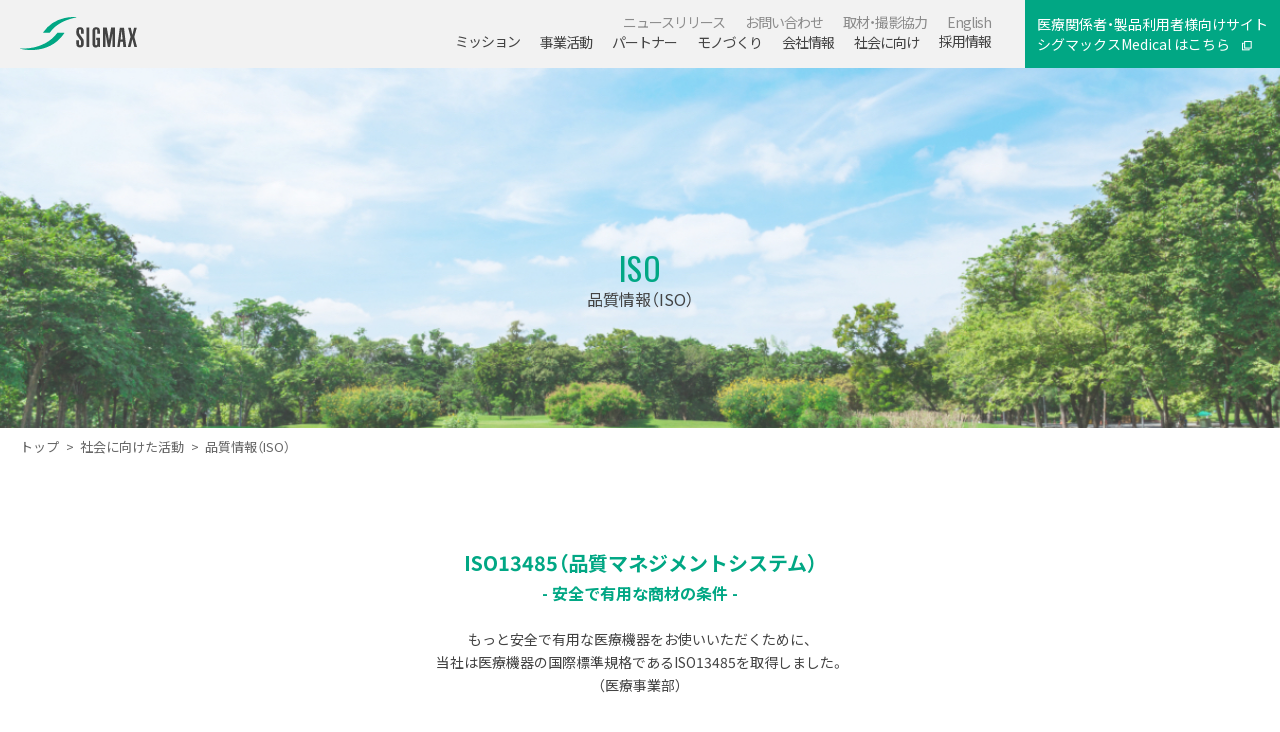

--- FILE ---
content_type: text/html; charset=UTF-8
request_url: https://www.sigmax.co.jp/csr/iso/
body_size: 35566
content:
<!DOCTYPE html>
<html>

<head>
	<meta charset="UTF-8">
	<meta name="viewport" content="width=device-width">
	<!-- <meta name="format-detection" content="telephone=no"> -->
        <meta name="description" content="当社では、医療機器の開発・製造に関する国際基準ISO13485に対応した品質マネジメントシステムにより、製品の企画段階から製造段階、市販後の品質保証まで管理運用しております。">
  
	<meta name="Keywords" content="">

		
	<title>品質情報（ISO）｜日本シグマックス株式会社 コーポレートサイト</title>

  <!-- OGP設定 -->
      <meta property="og:title" content="品質情報（ISO）｜日本シグマックス株式会社 コーポレートサイト">
        <meta property="og:description" content="当社では、医療機器の開発・製造に関する国際基準ISO13485に対応した品質マネジメントシステムにより、製品の企画段階から製造段階、市販後の品質保証まで管理運用しております。">
          <meta property="og:url" content="https://www.sigmax.co.jp/csr/iso/">
    <meta property="og:site_name" content="日本シグマックス株式会社 コーポレートサイト" />

  <!-- X OGP -->
  <meta name="twitter:card" content="summary_large_image" />
      <meta name="twitter:title" content="品質情報（ISO）｜日本シグマックス株式会社 コーポレートサイト">
        <meta property="twitter:description" content="当社では、医療機器の開発・製造に関する国際基準ISO13485に対応した品質マネジメントシステムにより、製品の企画段階から製造段階、市販後の品質保証まで管理運用しております。">
      <!-- X OGP -->


  <!-- Google Tag Manager -->
	<script>
		(function(w, d, s, l, i) {
			w[l] = w[l] || [];
			w[l].push({
				'gtm.start': new Date().getTime(),
				event: 'gtm.js'
			});
			var f = d.getElementsByTagName(s)[0],
				j = d.createElement(s),
				dl = l != 'dataLayer' ? '&l=' + l : '';
			j.async = true;
			j.src =
				'https://www.googletagmanager.com/gtm.js?id=' + i + dl;
			f.parentNode.insertBefore(j, f);
		})(window, document, 'script', 'dataLayer', 'GTM-N37CFQJ');
	</script>
	<!-- End Google Tag Manager -->

	<link rel="shortcut icon" href="https://www.sigmax.co.jp/wps/wp-content/themes/herab/img/common/favicon.ico">
	<!-- Load css -->

  <link rel="stylesheet" href="https://www.sigmax.co.jp/wps/wp-content/themes/herab/css/reset.css">
  <link rel="stylesheet" id="wp-block-library-css" href="https://www.sigmax.co.jp/wps/wp-includes/css/dist/block-library/style.min.css" type="text/css" media="all" />
  <link rel="stylesheet" href="https://www.sigmax.co.jp/wps/wp-content/themes/herab/style.css">
  <link rel="stylesheet" href="https://www.sigmax.co.jp/wps/wp-content/themes/herab/css/slick.css">
  <link rel="stylesheet" href="https://www.sigmax.co.jp/wps/wp-content/themes/herab/css/slick-theme.css">
  <link rel="stylesheet" href="https://www.sigmax.co.jp/wps/wp-content/themes/herab/css/aos.css">
  <link rel="stylesheet" href="https://www.sigmax.co.jp/wps/wp-content/themes/herab/css/aos_plus.css">
  <link rel="stylesheet" href="https://www.sigmax.co.jp/wps/wp-content/themes/herab/css/general.css">
  <link rel="stylesheet" href="https://www.sigmax.co.jp/wps/wp-content/themes/herab/css/unique.css">
  <link rel="stylesheet" href="https://www.sigmax.co.jp/wps/wp-content/themes/herab/css/header.css">
  <link rel="stylesheet" href="https://www.sigmax.co.jp/wps/wp-content/themes/herab/css/footer.css">
    <!-- /Load css -->


  <!-- Load JavaScript -->
      <script src="https://www.sigmax.co.jp/wps/wp-content/themes/herab/js/jquery.min.js"></script>
    <script src="https://www.sigmax.co.jp/wps/wp-content/themes/herab/js/jquery-ui.min.js"></script>
    <script src="https://www.sigmax.co.jp/wps/wp-content/themes/herab/js/clipboard.min.js"></script>
    <script src="https://www.sigmax.co.jp/wps/wp-content/themes/herab/js/imagesloaded.min.js"></script>
    <script src="https://www.sigmax.co.jp/wps/wp-content/themes/herab/js/jquery.scrollify.js"></script>
    <script src="https://www.sigmax.co.jp/wps/wp-content/themes/herab/js/jquery.cookie.js"></script>
    <script src="https://www.sigmax.co.jp/wps/wp-content/themes/herab/js/aos.js"></script>
    <script src="https://www.sigmax.co.jp/wps/wp-content/themes/herab/js/slick.min.js"></script>
    <script src="https://www.sigmax.co.jp/wps/wp-content/themes/herab/js/common.js"></script>
    <script src="https://www.sigmax.co.jp/wps/wp-content/themes/herab/js/base.js"></script>
  	<!-- /Load JavaScript -->


</head>
<body>

	<!-- Google Tag Manager (noscript) -->
	<noscript><iframe src="https://www.googletagmanager.com/ns.html?id=GTM-N37CFQJ"
			height="0" width="0" style="display:none;visibility:hidden"></iframe></noscript>
	<!-- End Google Tag Manager (noscript) -->

	<div class="w_Header js-section">
		<div class="Header_tomedic u_sp"><a href="https://www.sigmax-med.jp/" id="header_medical" class="Header_tomedic_link" target="_blank"><span class="Header_tomedic_txt">医療関係者・製品利用者様向けサイト<br>シグマックスMedical はこちら</span></a></div>
		<div class="Header">
			<nav class="Header_nav u_wrp_xl u_flex">
				<div class="Header_nav_logo">
					<a href="https://www.sigmax.co.jp/"><img src="https://www.sigmax.co.jp/wps/wp-content/themes/herab/img/general/header_logo.svg"></a>
				</div>
				<div class="sp_Header_nav_btn u_sp g_hmbBox">
					<div class="sp_Header_nav_btn_bar">
						<span></span>
						<span></span>
						<span></span>
					</div>
					<div class="sp_Header_nav_btn_txt">MENU</div>
				</div>
				<div class="Header_nav_listWrap">
					<ul class="Header_nav_list Header_nav_list__up u_flex u_pc">
						<li class="Header_nav_li">
							<a href="https://www.sigmax.co.jp/news/">
								<div class="Header_nav_li_1st"><span>ニュースリリース</span></div>
							</a>
						</li>
						<li class="Header_nav_li">
							<a href="https://www.sigmax.co.jp/customer-service/">
								<div class="Header_nav_li_1st"><span>お問い合わせ</span></div>
							</a>
						</li>
						<li class="Header_nav_li">
							<a href="https://www.sigmax.co.jp/cooperation/">
								<div class="Header_nav_li_1st"><span>取材・撮影協力</span></div>
							</a>
						</li>
						<li class="Header_nav_li u_sp">
							<a href="https://www.sigmax.co.jp/privacy-policy/">
								<div class="Header_nav_li_1st"><span>個人情報保護方針</span></div>
							</a>
						</li>
						<li class="Header_nav_li u_sp">
							<a href="https://www.sigmax.co.jp/privacy-announce/">
								<div class="Header_nav_li_1st"><span>個人情報保護法に基づく公表事項</span></div>
							</a>
						</li>
						<li class="Header_nav_li u_sp">
							<a href="https://www.sigmax.co.jp/term-of-use/">
								<div class="Header_nav_li_1st"><span>サイト利用規約</span></div>
							</a>
						</li>
						<li class="Header_nav_li u_sp">
							<a href="https://www.sigmax.co.jp/sitemap/">
								<div class="Header_nav_li_1st"><span>サイトマップ</span></div>
							</a>
						</li>
						<li class="Header_nav_li u_pc">
							<a target="_blank" href="https://www.sigmax.co.jp/english/index.html">
								<div class="Header_nav_li_1st"><span>English</span></div>
							</a>
						</li>
					</ul>
					<ul class="Header_nav_list Header_nav_list__btm u_flex u_pc js_sldNav">
						<li class="sp_Header_nav_lang u_sp u_col">
							<span class="sp_Header_nav_lang_chd u_col_chd current"><span>JAPANESE</span></span>
							<a target="_blank" href="https://www.sigmax.co.jp/english/index.html" class="sp_Header_nav_lang_chd u_col_chd"><span>ENGLISH</span></a>
						</li>
						<li class="Header_nav_li u_sp">
							<a href="https://www.sigmax.co.jp/" class="Header_nav_li_1st"><span>ホーム</span></a>
						</li>
						<li class="Header_nav_li">
							<a href="https://www.sigmax.co.jp/mission/" class="Header_nav_li_1st"><span>ミッション</span></a>
						</li>
						<li class="Header_nav_li js_acd">
							<div class="Header_nav_li_1st has_lower">
								<a href="https://www.sigmax.co.jp/business/">事業活動</a>
								<div class="Header_nav_li_1st_btn u_sp"><span></span><span></span></div>
							</div>
							<ul class="Header_nav_li_2nd u_col js_acd_chd">
								<li class="Header_nav_li_2nd_li u_col_chd">
									<a href="https://www.sigmax.co.jp/business/">
										<div class="Header_nav_li_2nd_li_img">
											<img src="https://www.sigmax.co.jp/wps/wp-content/themes/herab/img/common/nav_business.jpg" alt="イメージ">
										</div>
										<div class="Header_nav_li_2nd_li_main">BUSINESS</div>
										<div class="Header_nav_li_2nd_li_sub">事業活動</div>
									</a>
								</li>
								<li class="Header_nav_li_2nd_li u_col_chd">
									<a href="https://www.sigmax.co.jp/business/medical/">
										<div class="Header_nav_li_2nd_li_img">
											<img src="https://www.sigmax.co.jp/wps/wp-content/themes/herab/img/common/nav_medical.jpg" alt="イメージ">
										</div>
										<div class="Header_nav_li_2nd_li_main">MEDICAL</div>
										<div class="Header_nav_li_2nd_li_sub">医療事業</div>
									</a>
								</li>
								<li class="Header_nav_li_2nd_li u_col_chd">
									<a href="https://www.sigmax.co.jp/business/sport/">
										<div class="Header_nav_li_2nd_li_img">
											<img src="https://www.sigmax.co.jp/wps/wp-content/themes/herab/img/common/nav_sports.jpg" alt="イメージ">
										</div>
										<div class="Header_nav_li_2nd_li_main">SPORTS</div>
										<div class="Header_nav_li_2nd_li_sub">スポーツ事業</div>
									</a>
								</li>
								<li class="Header_nav_li_2nd_li u_col_chd">
									<a href="https://www.sigmax.co.jp/business/wellness/">
										<div class="Header_nav_li_2nd_li_img">
											<img src="https://www.sigmax.co.jp/wps/wp-content/themes/herab/img/common/nav_wellness.jpg" alt="イメージ">
										</div>
										<div class="Header_nav_li_2nd_li_main">WELLNESS</div>
										<div class="Header_nav_li_2nd_li_sub">ウェルネス事業</div>
									</a>
								</li>
								<li class="Header_nav_li_2nd_li u_col_chd">
									<a href="https://www.sigmax.co.jp/business/global/">
										<div class="Header_nav_li_2nd_li_img">
											<img src="https://www.sigmax.co.jp/wps/wp-content/themes/herab/img/common/nav_global.jpg" alt="イメージ">
										</div>
										<div class="Header_nav_li_2nd_li_main">GLOBAL</div>
										<div class="Header_nav_li_2nd_li_sub">海外事業</div>
									</a>
								</li>
							</ul>
						</li>
						<li class="Header_nav_li js_acd">
							<div class="Header_nav_li_1st has_lower">
								<a href="https://www.sigmax.co.jp/partner/">パートナー</a>
								<div class="Header_nav_li_1st_btn u_sp"><span></span><span></span></div>
							</div>
							<ul class="Header_nav_li_2nd u_col js_acd_chd">
								<li class="Header_nav_li_2nd_li u_col_chd">
									<a href="https://www.sigmax.co.jp/partner/">
										<div class="Header_nav_li_2nd_li_img">
											<img src="https://www.sigmax.co.jp/wps/wp-content/themes/herab/img/common/nav_partnaer.jpg" alt="イメージ">
										</div>
										<div class="Header_nav_li_2nd_li_main">PARTNER</div>
										<div class="Header_nav_li_2nd_li_sub">パートナー</div>
									</a>
								</li>
								<li class="Header_nav_li_2nd_li u_col_chd">
									<a href="https://www.sigmax.co.jp/partner/contract/">
										<div class="Header_nav_li_2nd_li_img">
											<img src="https://www.sigmax.co.jp/wps/wp-content/themes/herab/img/common/nav_athlete_team.jpg" alt="イメージ">
										</div>
										<div class="Header_nav_li_2nd_li_main">ATHLETE/TEAM</div>
										<div class="Header_nav_li_2nd_li_sub">契約選手・チーム</div>
									</a>
								</li>
								<li class="Header_nav_li_2nd_li u_col_chd">
									<a href="https://www.sigmax.co.jp/partner/agency/">
										<div class="Header_nav_li_2nd_li_img">
											<img src="https://www.sigmax.co.jp/wps/wp-content/themes/herab/img/common/nav_trader-distributor.jpg" alt="イメージ">
										</div>
										<div class="Header_nav_li_2nd_li_main">TRADER/DISTRIBUTOR</div>
										<div class="Header_nav_li_2nd_li_sub">販売代理パートナー</div>
									</a>
								</li>
							</ul>
						</li>
						<li class="Header_nav_li js_acd">
							<div class="Header_nav_li_1st has_lower">
								<a href="https://www.sigmax.co.jp/technology/">モノづくり</a>
								<div class="Header_nav_li_1st_btn u_sp"><span></span><span></span></div>
							</div>
							<ul class="Header_nav_li_2nd u_col js_acd_chd">
								<li class="Header_nav_li_2nd_li u_col_chd">
									<a href="https://www.sigmax.co.jp/technology/">
										<div class="Header_nav_li_2nd_li_img">
											<img src="https://www.sigmax.co.jp/wps/wp-content/themes/herab/img/common/nav_technology.jpg" alt="イメージ">
										</div>
										<div class="Header_nav_li_2nd_li_main">TECHNOLOGY</div>
										<div class="Header_nav_li_2nd_li_sub">モノづくり</div>
									</a>
								</li>
								<li class="Header_nav_li_2nd_li u_col_chd">
									<a href="https://www.sigmax.co.jp/technology/randd/">
										<div class="Header_nav_li_2nd_li_img">
											<img src="https://www.sigmax.co.jp/wps/wp-content/themes/herab/img/common/nav_r&d.jpg" alt="イメージ">
										</div>
										<div class="Header_nav_li_2nd_li_main">R&D</div>
										<div class="Header_nav_li_2nd_li_sub">共同研究・共同開発</div>
									</a>
								</li>
							</ul>
						</li>
						<li class="Header_nav_li js_acd">
							<div class="Header_nav_li_1st has_lower">
								<span>会社情報</span>
								<div class="Header_nav_li_1st_btn u_sp"><span></span><span></span></div>
							</div>
							<ul class="Header_nav_li_2nd u_col js_acd_chd">
								<li class="Header_nav_li_2nd_li u_col_chd">
									<a href="https://www.sigmax.co.jp/message/">
										<div class="Header_nav_li_2nd_li_img">
											<img src="https://www.sigmax.co.jp/wps/wp-content/themes/herab/img/common/nav_message.jpg" alt="イメージ">
										</div>
										<div class="Header_nav_li_2nd_li_main">MESSAGE</div>
										<div class="Header_nav_li_2nd_li_sub">トップメッセージ</div>
									</a>
								</li>
								<li class="Header_nav_li_2nd_li u_col_chd">
									<a href="https://www.sigmax.co.jp/profile/">
										<div class="Header_nav_li_2nd_li_img">
											<img src="https://www.sigmax.co.jp/wps/wp-content/themes/herab/img/common/nav_profile.jpg" alt="イメージ">
										</div>
										<div class="Header_nav_li_2nd_li_main">PROFILE</div>
										<div class="Header_nav_li_2nd_li_sub">会社概要</div>
									</a>
								</li>
								<li class="Header_nav_li_2nd_li u_col_chd">
									<a href="https://www.sigmax.co.jp/history/">
										<div class="Header_nav_li_2nd_li_img">
											<img src="https://www.sigmax.co.jp/wps/wp-content/themes/herab/img/common/nav_history.jpg?20220606" alt="イメージ">
										</div>
										<div class="Header_nav_li_2nd_li_main">HISTORY</div>
										<div class="Header_nav_li_2nd_li_sub">沿革</div>
									</a>
								</li>
							</ul>
						</li>
						<li class="Header_nav_li js_acd">
							<div class="Header_nav_li_1st has_lower">
								<a href="https://www.sigmax.co.jp/csr/">社会に向け</a>
								<div class="Header_nav_li_1st_btn u_sp"><span></span><span></span></div>
							</div>
							<ul class="Header_nav_li_2nd u_col js_acd_chd">
								<li class="Header_nav_li_2nd_li u_col_chd">
									<a href="https://www.sigmax.co.jp/csr/">
										<div class="Header_nav_li_2nd_li_img">
											<img src="https://www.sigmax.co.jp/wps/wp-content/themes/herab/img/common/nav_social_activities.jpg" alt="イメージ">
										</div>
										<div class="Header_nav_li_2nd_li_main">SOCIAL ACTIVITIES</div>
										<div class="Header_nav_li_2nd_li_sub">社会に向けた活動</div>
									</a>
								</li>
								<li class="Header_nav_li_2nd_li u_col_chd">
									<a href="https://www.sigmax.co.jp/csr/iso/">
										<div class="Header_nav_li_2nd_li_img">
											<img src="https://www.sigmax.co.jp/wps/wp-content/themes/herab/img/common/nav_iso.jpg" alt="イメージ">
										</div>
										<div class="Header_nav_li_2nd_li_main">ISO</div>
										<div class="Header_nav_li_2nd_li_sub">品質情報（ISO）</div>
									</a>
								</li>
								<li class="Header_nav_li_2nd_li u_col_chd">
									<a href="https://www.sigmax.co.jp/csr/research/">
										<div class="Header_nav_li_2nd_li_img">
											<img src="https://www.sigmax.co.jp/wps/wp-content/themes/herab/img/common/nav_science.jpg" alt="イメージ">
										</div>
										<div class="Header_nav_li_2nd_li_main">SCIENCE</div>
										<div class="Header_nav_li_2nd_li_sub">学術支援</div>
									</a>
								</li>
								<li class="Header_nav_li_2nd_li u_col_chd">
									<a href="https://www.sigmax.co.jp/csr/guideline/">
										<div class="Header_nav_li_2nd_li_img">
											<img src="https://www.sigmax.co.jp/wps/wp-content/themes/herab/img/common/nav_guideline.jpg" alt="イメージ">
										</div>
										<div class="Header_nav_li_2nd_li_main">GUIDELINE</div>
										<div class="Header_nav_li_2nd_li_sub">透明性ガイドライン</div>
									</a>
								</li>
								<li class="Header_nav_li_2nd_li u_col_chd">
									<a href="https://www.sigmax.co.jp/csr/company_visit/">
										<div class="Header_nav_li_2nd_li_img">
											<img src="https://www.sigmax.co.jp/wps/wp-content/themes/herab/img/common/nav_company_visit.jpg" alt="イメージ">
										</div>
										<div class="Header_nav_li_2nd_li_main">COMPANY VISIT</div>
										<div class="Header_nav_li_2nd_li_sub">企業訪問</div>
									</a>
								</li>
							</ul>
						</li>
						<li class="Header_nav_li">
              <a href="https://www.sigmax.co.jp/recruit/" class="Header_nav_li_1st"><span>採用情報</span></a>
						</li>
						<li class="Header_nav_li u_sp">
              <a href="https://www.sigmax.co.jp/news/" class="Header_nav_li_1st"><span>ニュースリリース</span></a>
						</li>
						<li class="Header_nav_li u_sp">
              <a href="https://www.sigmax.co.jp/customer-service/" class="Header_nav_li_1st"><span>お問い合わせ</span></a>
						</li>
						<li class="Header_nav_li u_sp">
              <a href="https://www.sigmax.co.jp/cooperation/" class="Header_nav_li_1st"><span>取材・撮影協力</span></a>
						</li>
						<li class="Header_nav_li u_sp">
              <a href="https://www.sigmax.co.jp/sitemap/" class="Header_nav_li_1st"><span>サイトマップ</span></a>
						</li>
						<li class="Header_nav_li u_sp">
              <a href="https://www.sigmax.co.jp/privacy-policy/" class="Header_nav_li_1st"><span>個人情報保護方針</span></a>
						</li>
						<li class="Header_nav_li u_sp">
              <a href="https://www.sigmax.co.jp/privacy-announce/" class="Header_nav_li_1st"><span>個人情報保護法に基づく公表事項</span></a>
						</li>
						<li class="Header_nav_li u_sp">
              <a href="https://www.sigmax.co.jp/term-of-use/" class="Header_nav_li_1st"><span>サイトのご利用にあたって</span></a>
						</li>

					</ul>
				</div>
				<div class="Header_tomedic u_pc"><a href="https://www.sigmax-med.jp/" id="header_medical" class="Header_tomedic_link" target="_blank"><span class="Header_tomedic_txt">医療関係者・製品利用者様向けサイト<br>シグマックスMedical はこちら</span></a></div>
			</nav>
		</div>
	</div>

	<!-- <svg xmlns="http://www.w3.org/2000/svg" xmlns:xlink="http://www.w3.org/1999/xlink" width="9.674" height="7.86">
		<defs>
			<clipPath id="i">
				<use xlink:href="#a" />
			</clipPath>
			<clipPath id="j">
				<use xlink:href="#b" />
			</clipPath>
			<clipPath id="k">
				<use xlink:href="#c" />
			</clipPath>
			<clipPath id="l">
				<use xlink:href="#d" />
			</clipPath>
			<clipPath id="m">
				<use xlink:href="#e" />
			</clipPath>
			<clipPath id="n">
				<use xlink:href="#f" />
			</clipPath>
			<clipPath id="o">
				<use xlink:href="#g" />
			</clipPath>
			<clipPath id="p">
				<use xlink:href="#h" />
			</clipPath>
		</defs>
		<g data-name="グループ化 759" fill="#fff" stroke="#fff">
			<g data-name="長方形 9" transform="translate(0 1.813)">
				<path id="a" stroke="none" d="M0 0h2.418v.605H0z" />
				<path d="M0 .105h2.418M1.918 0v.605m.5-.105H0m.5.105V0" fill="none" clip-path="url(#i)" />
			</g>
			<g data-name="長方形 10" transform="translate(0 1.813)">
				<path id="b" stroke="none" d="M0 0h.605v6.046H0z" />
				<path d="M0 .5h.605M.5 0v6.046m.105-.5H0m.105.5V0" fill="none" clip-path="url(#j)" />
			</g>
			<g data-name="長方形 11" transform="translate(0 7.255)">
				<path id="c" stroke="none" d="M0 0h7.86v.605H0z" />
				<path d="M0 .105h7.86M7.36 0v.605M7.86.5H0m.5.105V0" fill="none" clip-path="url(#k)" />
			</g>
			<g data-name="長方形 12" transform="translate(7.256 5.441)">
				<path id="d" stroke="none" d="M0 0h.605v2.418H0z" />
				<path d="M0 .5h.605M.5 0v2.418m.105-.5H0m.105.5V0" fill="none" clip-path="url(#l)" />
			</g>
			<g data-name="長方形 17" transform="translate(1.814 -.001)">
				<path id="e" stroke="none" d="M0 0h7.86v.605H0z" />
				<path d="M0 .105h7.86M7.36 0v.605M7.86.5H0m.5.105V0" fill="none" clip-path="url(#m)" />
			</g>
			<g data-name="長方形 18" transform="translate(1.814 -.001)">
				<path id="f" stroke="none" d="M0 0h.605v6.046H0z" />
				<path d="M0 .5h.605M.5 0v6.046m.105-.5H0m.105.5V0" fill="none" clip-path="url(#n)" />
			</g>
			<g data-name="長方形 19" transform="translate(1.814 5.441)">
				<path id="g" stroke="none" d="M0 0h7.86v.605H0z" />
				<path d="M0 .105h7.86M7.36 0v.605M7.86.5H0m.5.105V0" fill="none" clip-path="url(#o)" />
			</g>
			<g data-name="長方形 20" transform="translate(9.069 -.001)">
				<path id="h" stroke="none" d="M0 0h.605v6.046H0z" />
				<path d="M0 .5h.605M.5 0v6.046m.105-.5H0m.105.5V0" fill="none" clip-path="url(#p)" />
			</g>
		</g>
	</svg> -->
	<div class="Header_title u_wrp">
		<div class="Header_title_back Header_title_back__csr"></div>
		<h1 class="Header_title_main u_font_oswald">ISO</h1>
		<div class="Header_title_sub">品質情報（ISO）</div>
	</div>
	<nav class="Header_breadcrumb u_wrp_xl u_wrp__sp"><ol class="Header_breadcrumb_list">
		<li class="Header_breadcrumb_list_li"><a href="https://www.sigmax.co.jp/">トップ</a></li>
		<li class="Header_breadcrumb_list_li"><a href="https://www.sigmax.co.jp/csr/">社会に向けた活動</a></li>
		<li class="Header_breadcrumb_list_li">品質情報（ISO）</li>
	</ol></nav>


	<div class="ww_Main Main__white u_pt0"><div class="w_Main u_wrp_md u_wrp__sp">
		<h2 class="Iso_ttl g_section_ttl u_center">ISO13485<br class="u_sp">（品質マネジメントシステム）<span class="Iso_ttl_sub">- 安全で有用な商材の条件 -</span></h2>
		<p class="g_section_txt u_mb0  u_center">
			もっと安全で有用な医療機器をお使いいただくために、<br>
			当社は医療機器の国際標準規格であるISO13485を取得しました。<br>
			（医療事業部）
		</p>
	</div></div>

	<div class="ww_Main Main__gray"><div class="w_Main u_wrp_md u_wrp__sp">
		<h2 class="g_section_ttl u_center">ISO13485とは？</h2>
		<p class="g_section_txt u_mb0 u_center">
			「ISO 13485」とは、医療機器メーカーなどに適用される品質マネジメントシステムの規格で、<br>
			求められる必要な品質、安全性を満たす医療機器を市場に提供することを目的としています。
		</p>
	</div></div>

	<div class="ww_Main Main__white"><div class="w_Main u_wrp_md u_wrp__sp">
		<h2 class="g_section_ttl u_center">ISO13485取得のねらい</h2>
		<p class="Iso_txt02 g_section_txt u_center">
			医療機器などのメーカーである当社は、医療機関様、医療関係者様、そして患者様に、さらに安全で安心してご使用いただける製品を提供し続けるために「ISO 13485」の認証取得に向けた体制の整備に取り組み、SGSジャパン株式会社（UKAS）から正式に認証されております。
		</p>

		<div class="Iso_table_wrap u_wrp_sm">
			<div class="Iso_row">
				<div class="Iso_row_tableRow">
					<table class="Iso_table g_table01">
						<tr>
							<th>取得資格</th>
							<td>ISO 13485:2016</td>
						</tr>
						<tr>
							<th>初回登録日</th>
							<td>2006年1月6日</td>
						</tr>
						<tr>
							<th>有効期間</th>
							<td>2027年1月6日</td>
						</tr>
						<tr>
							<th>登録範囲</th>
							<td>
								<ol class="Iso_table_numList">
									<li>冷却用理学診療用機器、超音波骨折治療器及び十字靭帯機能検査機器の設計、製造及び修理</li>
									<li>マッサージ器の販売および修理</li>
									<li>超音波骨密度測定装置の設計及び修理</li>
									<li>低周波治療器の修理</li>
									<li>能動型下肢用他動運動訓練装置及び汎用超音波画像診断装置の輸入、販売及び修理</li>
									<li>医療用サポーターの設計及び製造</li>
								</ol>
							</td>
						</tr>
						<tr>
							<th>審査機関</th><!-- 審査機関のtypo？ -->
							<td>SGSジャパン株式会社（UKAS）</td>
						</tr>
					</table>
				</div>
			</div>
		</div>
	</div></div>

	<div class="w_IsoSec ww_Main Main__gray">
    <div class="IsoSec w_Main u_wrp_md u_wrp__sp">
	  	<h2 class="IsoSec_head g_section_ttl u_center">取得後の取り組み</h2>
		  <p class="IsoSec_txt g_section_txt u_mb0 u_center">当社では「品質マネジメントシステム」の運用を行っておりますが、継続的に、以下に掲げる「品質方針」の達成のために、全社員一丸となって、適切な運用と維持管理に努め、より良い製品を提供してまいります。今後とも当社製品をご愛顧いただくようお願い申し上げます。 </p>

	  	<h3 class="IsoSec_subHead g_section_ttlSmall">日本シグマックスの品質方針</h3>
	  	<p class="IsoSec_txt g_section_txt u_mb0 u_center">身体活動支援業を核として医療、スポーツ、ウェルネス分野で、お客様の満足と信頼を勝ち取る為に、常に誠実な仕事を行い優れた品質の製品・サービスを提供し、永続的な  発展と社会的な貢献を達成します。</p>
	  </div>
  </div>


	<div class="w_FootNav u_wrp_md u_wrp__sp">
		<ul class="FootNav u_col">
			<li class="FootNav_li u_col_chd">
				<a href="https://www.sigmax.co.jp/csr/">
					<div class="FootNav_li_main">SOCIAL ACTIVITIES</div>
					<div class="FootNav_li_sub">社会に向けた活動</div>
				</a>
			</li>
      <li class="FootNav_li u_col_chd current">
				<a href="https://www.sigmax.co.jp/csr/iso/">
					<div class="FootNav_li_main">ISO</div>
					<div class="FootNav_li_sub">品質情報</div>
				</a>
			</li>
			<li class="FootNav_li u_col_chd">
				<a href="https://www.sigmax.co.jp/csr/research/">
					<div class="FootNav_li_main">SCIENCE</div>
					<div class="FootNav_li_sub">学術支援</div>
				</a>
			</li>
			<li class="FootNav_li u_col_chd">
				<a href="https://www.sigmax.co.jp/csr/guideline/">
					<div class="FootNav_li_main">GUIDELINE</div>
					<div class="FootNav_li_sub">透明性ガイドライン</div>
				</a>
			</li>
			<li class="FootNav_li u_col_chd">
				<a href="https://www.sigmax.co.jp/csr/company_visit/">
					<div class="FootNav_li_main">COMPANY VISIT</div>
					<div class="FootNav_li_sub">企業訪問</div>
				</a>
			</li>
		</ul>
	</div>



<div class="w_Footer js-section">
  <nav class="Footer_nav u_pc">
    <div class="Footer_nav_inr u_flex">
      <div class="Footer_nav_col">
        <ul class="Footer_nav_list">
          <li class="Footer_nav_title"><a href="https://www.sigmax.co.jp/">ホーム</a></li>
          <li class="Footer_nav_list_li"><a href="https://www.sigmax.co.jp/mission/">ミッション</a></li>
          <li class="Footer_nav_list_li"><a href="https://www.sigmax.co.jp/news/">ニュースリリース</a></li>
          <li class="Footer_nav_list_li"><a href="https://www.sigmax.co.jp/customer-service/">お問い合わせ</a></li>
          <li class="Footer_nav_list_li"><a href="https://www.sigmax.co.jp/cooperation/">取材・撮影協力</a></li>
        </ul>
      </div>
      <div class="Footer_nav_col">
        <ul class="Footer_nav_list">
          <li class="Footer_nav_title"><a href="https://www.sigmax.co.jp/business/">事業活動</a></li>
          <li class="Footer_nav_list_li"><a href="https://www.sigmax.co.jp/business/medical/">医療事業</a></li>
          <li class="Footer_nav_list_li"><a href="https://www.sigmax.co.jp/business/sport/">スポーツ事業</a></li>
          <li class="Footer_nav_list_li"><a href="https://www.sigmax.co.jp/business/wellness/">ウェルネス事業</a></li>
          <li class="Footer_nav_list_li"><a href="https://www.sigmax.co.jp/business/global/">海外事業</a></li>
        </ul>
      </div>
      <div class="Footer_nav_col">
        <ul class="Footer_nav_list">
          <li class="Footer_nav_title"><a href="https://www.sigmax.co.jp/partner/">パートナー</a></li>
          <li class="Footer_nav_list_li"><a href="https://www.sigmax.co.jp/partner/contract/">契約選手・チーム</a></li>
          <li class="Footer_nav_list_li"><a href="https://www.sigmax.co.jp/partner/agency/">販売代理パートナー</a></li>
          <li class="Footer_nav_title"><a href="https://www.sigmax.co.jp/technology/">モノづくり</a></li>
          <li class="Footer_nav_list_li"><a href="https://www.sigmax.co.jp/technology/randd/">共同研究・共同開発</a></li>
        </ul>
      </div>
      <div class="Footer_nav_col">
        <ul class="Footer_nav_list">
          <li class="Footer_nav_title">会社情報</li>
          <li class="Footer_nav_list_li"><a href="https://www.sigmax.co.jp/message/">トップメッセージ</a></li>
          <li class="Footer_nav_list_li"><a href="https://www.sigmax.co.jp/profile/">会社概要</a></li>
          <li class="Footer_nav_list_li"><a href="https://www.sigmax.co.jp/history/">沿革</a></li>
          <li class="Footer_nav_title"><a href="https://www.sigmax.co.jp/csr/">社会に向けた活動</a></li>
          <li class="Footer_nav_list_li"><a href="https://www.sigmax.co.jp/csr/iso/">品質情報（ISO）</a></li>
          <li class="Footer_nav_list_li"><a href="https://www.sigmax.co.jp/csr/research/">学術支援</a></li>
          <li class="Footer_nav_list_li"><a href="https://www.sigmax.co.jp/csr/guideline/">透明性ガイドライン</a></li>
          <li class="Footer_nav_list_li"><a href="https://www.sigmax.co.jp/csr/company_visit/">企業訪問</a></li>
        </ul>
      </div>
      <div class="Footer_nav_col Footer_nav_col__l">
        <ul class="Footer_nav_list">
          <li class="Footer_nav_list_li Footer_nav_list_li"><a href="https://www.sigmax.co.jp/sitemap/">サイトマップ</a></li>
          <li class="Footer_nav_list_li Footer_nav_list_li"><a href="https://www.sigmax.co.jp/privacy-policy/">個人情報保護方針</a></li>
          <li class="Footer_nav_list_li Footer_nav_list_li"><a href="https://www.sigmax.co.jp/privacy-announce/">個人情報保護法に基づく公表事項</a></li>
          <li class="Footer_nav_list_li Footer_nav_list_li"><a href="https://www.sigmax.co.jp/term-of-use/">サイトのご利用にあたって</a></li>
        </ul>
        <ul class="Footer_nav_list">
          <li class="Footer_nav_list_li Footer_nav_list_li"><a target="_blank" href="https://www.sigmax.co.jp/english/index.html">English</a></li>
        </ul>
      </div>
      <div class="Footer_nav_col">
        <div class="Footer_nav_list">
          <p class="Footer_nav_title"><a href="https://www.sigmax.co.jp/recruit/">採用情報</a></p>
          <ul class="Footer_nav_subList">
            <li class="Footer_nav_list_li Footer_nav_sub_title"><a href="https://www.sigmax.co.jp/recruit/top_message/">代表メッセージ</a></li>
          </ul>
          <ul class="Footer_nav_subList">
            <li class="Footer_nav_sub_title">シグマックスを知る</li>
            <li class="Footer_nav_list_li Footer_nav_list_subLi"><a href="https://www.sigmax.co.jp/recruit/data/">データで見るシグマックス</a></li>
            <li class="Footer_nav_list_li Footer_nav_list_subLi"><a href="https://www.sigmax.co.jp/recruit/company_history/">シグマックスの歴史</a></li>
          </ul>
          <ul class="Footer_nav_subList">
            <li class="Footer_nav_list_li Footer_nav_sub_title"><a href="https://www.sigmax.co.jp/recruit/special/">特集</a></li>
          </ul>
          <ul class="Footer_nav_subList">
            <li class="Footer_nav_sub_title">働く環境を知る</li>
            <li class="Footer_nav_list_li Footer_nav_list_subLi"><a href="https://www.sigmax.co.jp/recruit/support/">教育・福利厚生・制度</a></li>
            <li class="Footer_nav_list_li Footer_nav_list_subLi"><a href="https://www.sigmax.co.jp/recruit/culture/"> 社風・文化</a></li>
            <li class="Footer_nav_list_li Footer_nav_list_subLi"><a href="https://www.sigmax.co.jp/recruit/office/"> オフィス紹介</a></li>
          </ul>
        </div>
      </div>
      <div class="Footer_nav_col">
        <div class="Footer_nav_list">
          <ul class="Footer_nav_subList">
            <li class="Footer_nav_list_li Footer_nav_sub_title"><a href="https://www.sigmax.co.jp/recruit_staff/">仕事を知る</a></li>
          </ul>
          <ul class="Footer_nav_subList">
            <li class="Footer_nav_sub_title">募集要項</li>
            <li class="Footer_nav_list_li Footer_nav_list_subLi"><a href="https://www.sigmax.co.jp/recruit/reqfresh/">新卒採用</a></li>
            <li class="Footer_nav_list_li Footer_nav_list_subLi"><a href="https://www.sigmax.co.jp/recruit/reqcareer/"> キャリア採用</a></li>
            <li class="Footer_nav_list_li Footer_nav_list_subLi"><a href="https://www.sigmax.co.jp/recruit/internship/"> インターンシップ</a></li>
          </ul>
        </div>
      </div>
    </div>
  </nav>
  <div class="Footer_copyright">
    <div class="u_flex"><img src="https://www.sigmax.co.jp/wps/wp-content/themes/herab/img/general/footer_logo.svg" class="Footer_copyright_logo">
      <address class="Footer_copyright_txt">&copy;2019 NIPPON SIGMAX Co.,Ltd.</address>
    </div>
  </div>
</div>
</body>

</html>

--- FILE ---
content_type: text/css
request_url: https://www.sigmax.co.jp/wps/wp-content/themes/herab/css/slick-theme.css
body_size: 5303
content:
@charset 'UTF-8';

/* Slider */
.slick-loading .slick-list {
  background: #fff url('../img/ajax-loader.gif') center center no-repeat;
}


/* Icons */
/*@font-face {
  font-family: 'slick';
  font-weight: normal;
  font-style: normal;
  src: url('./fonts/slick.eot');
  src: url('./fonts/slick.eot?#iefix') format('embedded-opentype'), url('./fonts/slick.woff') format('woff'), url('./fonts/slick.ttf') format('truetype'), url('./fonts/slick.svg#slick') format('svg');
}*/


/* Arrows */
.slick-prev,
.slick-next {
  font-size: 0;
  line-height: 0;
  position: absolute;
  top: 0;
	bottom: 0;
	margin: auto;
  display: block;
  width: 25px;
  height: 50px;
  margin: auto;
  z-index: 9999;
  padding: 0;
  /*-webkit-transform: translate(0, -50%);
  -ms-transform: translate(0, -50%);
  transform: translate(0, -50%);*/
  cursor: pointer;
  color: transparent;
  border: none;
  outline: none;
  background: transparent;
}
.slick-prev:before,
.slick-next:before {
  content: "";
	width: inherit;
  height: inherit;
  margin: auto;
  background-repeat: no-repeat;
  background-position: left top;
  background-size: 100% auto;
  position: absolute;
  top: 0;
  left: 0;
	opacity: .5;
	-webkit-transition: all 0.4s;
  transition: all 0.4s;
	/*border-right: 4px solid #d8ff00;
	border-top: 4px solid #d8ff00;
	background-color: transparent;*/
}
.slick-prev:before{
	background-image: url(../img/ic_prev2.png);
	/*-webkit-transform: rotate(-135deg);
	transform: rotate(-135deg);*/
}
.slick-next:before {
	background-image: url(../img/ic_next2.png);
  /*-webkit-transform: rotate(45deg);
	transform: rotate(45deg);*/
}
[dir='rtl'] .slick-prev:before {}
[dir='rtl'] .slick-next:before {}
.slick-prev {
  left: -webkit-calc(-25px - 20px);
  left: calc(-25px - 20px);
}
.slick-next {
  right: -webkit-calc(-25px - 20px);
  right: calc(-25px - 20px);
}
[dir='rtl'] .slick-prev {
  right: -webkit-calc(-25px - 20px);
  right: calc(-25px - 20px);
}
[dir='rtl'] .slick-next {
  left: -webkit-calc(-25px - 20px);
  left: calc(-25px - 20px);
}

/*-- Hover, Focus effect --*/
.slick-prev:hover,
.slick-prev:focus,
.slick-next:hover,
.slick-next:focus {
  color: transparent;
  outline: none;
  background: transparent;
	opacity: 1;
}
.slick-prev:hover:before,
.slick-prev:focus:before,
.slick-next:hover:before,
.slick-next:focus:before {
  opacity: 1;
}
.slick-prev.slick-disabled:before,
.slick-next.slick-disabled:before {
  opacity: .25;
}
/*    SP Mode
===========================*/
/*html.sp .slick-prev {
  left: -webkit-calc(-25px - 10px);
  left: calc(-25px - 10px);
}
html.sp .slick-next {
  right: -webkit-calc(-25px - 10px);
  right: calc(-25px - 10px);
}
html.sp [dir='rtl'] .slick-prev {
  right: -webkit-calc(-25px - 10px);
  right: calc(-25px - 10px);
}
html.sp [dir='rtl'] .slick-next {
  left: -webkit-calc(-25px - 10px);
  left: calc(-25px - 10px);
}*/



/* Dots */
.slick-dotted.slick-slider {
  margin-bottom: 60px;
}
.slick-dots {
  position: absolute;
  bottom: -30px;
  display: block;
  width: 100%;
  padding: 0;
  margin: 0;
  list-style: none;
  text-align: center;
	font-size: 0;
	padding-top: 20px;
}
.slick-dots li {
  position: relative;
  display: inline-block;
  width: 10px;
  height: 10px;
  margin: 0 5px;
  padding: 0;
  cursor: pointer;
}
.slick-dots li button {
  font-size: 0;
  line-height: 0;
  display: block;
  width: inherit;
  height: inherit;
  padding: 0px;
  cursor: pointer;
  color: transparent;
  border: 0;
  outline: none;
  background: transparent;
}
.slick-dots li button:hover,
.slick-dots li button:focus {
  outline: none;
}
.slick-dots li button:hover::before,
.slick-dots li button:focus::before {
  opacity: 1;
}
.slick-dots li button::before {
	width: inherit;
	height: inherit;
	background-color: #6e6e6e;
	border-radius: 50%;
  position: absolute;
  top: 0;
  left: 0;
  content: '';
  text-align: center;
  color: black;
  -webkit-font-smoothing: antialiased;
  -moz-osx-font-smoothing: grayscale;
}
.slick-dots li.slick-active button::before {
  background-color: #252525;
  color: black;
}
/*    SP Mode
===========================*/
html.sp .slick-dots {
  bottom: -40px;
}
html.sp .slick-dots li {
  width: 20px;
  height: 20px;
  margin: 0 10px;
}


/*============================================================================================
      Original Theme
=============================================================================================*/
.slick-slider img {
  width: 100%;
  max-width: 100%;
  height: auto;
}
.Fstview{
	position: relative;
}
.Fstview_pager{
	max-width: 940px;
	width: 100%;
	height: 560px;
	position: absolute;
	top: 0;
	left: 0;
	right: 0;
	margin: auto;
}
.Fstview_pager::before,
.Fstview_pager::after{
  content: "";
	display: block;
  width: inherit;
  height: inherit;
  margin: auto;
  background-color: rgba(0, 0, 0, 0.5);
  position: absolute;
  top: 0;
  z-index: 1;
}
.Fstview_pager::before {
  left: -100%;
}
.Fstview_pager::after {
  right: -100%;
}
/*    SP Mode
===========================*/
html.sp .Fstview_pager::before,
html.sp .Fstview_pager::after{
	content: none;
}

--- FILE ---
content_type: text/css
request_url: https://www.sigmax.co.jp/wps/wp-content/themes/herab/css/header.css
body_size: 2294
content:
/*============================================================================================
🌟Header
=============================================================================================*/
.u_flex {
  display: -webkit-box;
  display: -ms-flexbox;
  display: flex;
  -ms-flex-wrap: wrap;
  flex-wrap: wrap;
}
.u_wrp {
  width: 100%;
  /* min-width: 1200px;
  min-width: 1024px; */
  margin: 0 auto;
}
.u_wrp_xl {
  width: calc(100% - 40px);
  width: 100%;
  min-width: 1200px;
  min-width: 1024px;
  margin: 0 auto;
}
@media (max-width: 767px) {
  .u_wrp {
    margin-bottom: 8px;
  }
  .u_wrp_xl {
    margin: 0;
  }
  .u_wrp_xl {
    width: 100%;
    min-width: 100%;
    max-width: 100%;
  }
}

.u_col_chd {
  display: inline-block;
  vertical-align: top;
}
.u_col_chd:first-child,
.u_col_chd:first-of-type {
  margin-left: 0;
}

.u_pc {
  display: block;
}
.u_pc.u_flex {
  display: flex;
}
.u_pc.u_inlineB {
  display: inline-block;
}
.u_pc.u_inline {
  display: inline;
}
.u_sp {
  display: none;
}

/*スマホのみ改行*/
.u_sp_br {
  display: none;
}
/*PCのみ改行*/
.u_pc_br {
  display: inline;
}

@media (max-width: 767px) {
  .u_pc {
    display: none;
  }
  .u_pc.u_flex {
    display: none;
  }
  .u_pc.u_inlineB {
    display: none;
  }
  .u_pc.u_inline {
    display: none;
  }
  .u_sp {
    display: block;
  }
  .u_sp_br {
    display: inline;
  }
  .u_pc_br {
    display: none;
  }
}

.w_Head {
  padding-top: 68px;
}
.w_Header {
  position: relative;
  z-index: 999;
  background: #000;
}
.Header {
  min-width: 1280px;
  min-width: 1024px;
  padding: 0 0 0 20px;
  background-color: rgba(255, 255, 255, 0.95);
  width: 100%;
  transition: 0.2s;
  z-index: 100;
}
.Header.js_scroll {
  position: fixed;
  top: 0;
  left: 0;
}

.js_menu_open .Header {
  position: fixed;
  top: 65px;
}

@media (max-width: 767px) {
  .Header {
    width: 100%;
    min-width: 100%;
    padding: 0;
    top: 65px;
  }
}


--- FILE ---
content_type: text/css
request_url: https://www.sigmax.co.jp/wps/wp-content/themes/herab/css/footer.css
body_size: 2520
content:
/*============================================================================================
🌟Footer
=============================================================================================*/
.Footer_nav {
  padding: 45px 0 40px;
  background: #ebebeb;
  font-family: var(--font-jp);
}
/* .Footer_nav .u_wrp_md {
  max-width: 1330px;
  margin: 0 auto;
  padding: 0 20px;
} */
.Footer_nav_inr {
  max-width: 1330px;
  margin: 0 auto;
  padding: 0 20px;
}
.Footer_nav_col {
  width: 170px; /* 0829追記 */
  height: 315px;
  margin-right: 12px;
}
.Footer_nav_col:last-child {
  margin-right: 0;
}
.Footer_nav_col__l {
  width: 195px;
}
.Footer_nav_col__en {
  width: 180px;
}
.Footer_nav_col__en.Footer_nav_col__en__l {
  width: 240px;
}
.Footer_nav_title {
  color: #01a784;
  font-size: 15px;
  line-height: 2;
  margin-bottom: 2px;
}
.Footer_nav_list {
  margin-bottom: 30px;
}
.Footer_nav_list_li {
  font-size: 13px;
  line-height: 2.3;
  color: #434343;
}
.Footer_nav_list_li + .Footer_nav_title {
  margin-top: 12px;
}
.Footer_nav_title a:hover {
  opacity: 0.7;
  transition: 0.2s;
}
.Footer_nav_list_li a:hover {
  color: #01a784;
  transition: 0.2s;
}

/* 追加 */
.Footer_nav_sub_title {
  font-size: 13px;
  line-height: 2.3;
  color: #434343;
}
.Footer_nav_list_subLi {
  position: relative;
  padding-left: 1rem;
  font-size: 13px;
  line-height: 2.3;
  color: #434343;
}
.Footer_nav_list_subLi::before {
  content: "└";
  position: absolute;
  height: 100%;
  left: -0.6rem;
}

/*    Copyright（既存を使用）
=====================================================*/
.Footer_copyright {
  min-width: 1024px;
  background-color: #009c7b;
  padding: 18px 20px;
}
.Footer_copyright_txt {
  margin-left: auto;
  color: #a6d8cd;
  font-size: 13px;
  line-height: 19px;
}

@media screen and (max-width: 896px) {
  .Footer_copyright {
    max-width: 190px;
    min-width: 100%;
    padding: 24px 20px 22px;
  }
}

@media (max-width: 767px) {
  .Footer_copyright .u_flex {
    flex-direction: column;
    justify-content: center;
    align-items: center;
  }
  .Footer_copyright_logo {
    margin-bottom: 5px;
  }
  .Footer_copyright_txt {
    margin-left: 0;
  }
}

--- FILE ---
content_type: image/svg+xml
request_url: https://www.sigmax.co.jp/wps/wp-content/themes/herab/img/common/icon_tab.svg
body_size: 587
content:
<svg width="10" height="10" viewBox="0 0 10 10" fill="none" xmlns="http://www.w3.org/2000/svg">
<rect x="0.5" y="2.28151" width="6.57143" height="6.57143" fill="#00A784" stroke="white"/>
<rect x="1.78955" y="0.445377" width="7.57143" height="7.57143" fill="#00A784"/>
<rect x="2.63379" y="0.5" width="6.57143" height="6.57143" fill="#00A784" stroke="white"/>
</svg>


--- FILE ---
content_type: application/javascript
request_url: https://www.sigmax.co.jp/wps/wp-content/themes/herab/js/jquery.scrollify.js
body_size: 25852
content:
/*!
 * jQuery Scrollify
 * Version 1.0.20
 *
 * Requires:
 * - jQuery 1.7 or higher
 *
 * https://github.com/lukehaas/Scrollify
 *
 * Copyright 2016, Luke Haas
 * Permission is hereby granted, free of charge, to any person obtaining a copy of
 * this software and associated documentation files (the "Software"), to deal in
 * the Software without restriction, including without limitation the rights to
 * use, copy, modify, merge, publish, distribute, sublicense, and/or sell copies of
 * the Software, and to permit persons to whom the Software is furnished to do so,
 * subject to the following conditions:
 *
 * The above copyright notice and this permission notice shall be included in all
 * copies or substantial portions of the Software.
 *
 * THE SOFTWARE IS PROVIDED "AS IS", WITHOUT WARRANTY OF ANY KIND, EXPRESS OR
 * IMPLIED, INCLUDING BUT NOT LIMITED TO THE WARRANTIES OF MERCHANTABILITY, FITNESS
 * FOR A PARTICULAR PURPOSE AND NONINFRINGEMENT. IN NO EVENT SHALL THE AUTHORS OR
 * COPYRIGHT HOLDERS BE LIABLE FOR ANY CLAIM, DAMAGES OR OTHER LIABILITY, WHETHER
 * IN AN ACTION OF CONTRACT, TORT OR OTHERWISE, ARISING FROM, OUT OF OR IN
 * CONNECTION WITH THE SOFTWARE OR THE USE OR OTHER DEALINGS IN THE SOFTWARE.



if touchScroll is false - update index

 */
(function (global,factory) {
  "use strict";
  if (typeof define === 'function' && define.amd) {
    // AMD. Register as an anonymous module.
    define(['jquery'], function($) {
      return factory($, global, global.document);
    });
  } else if (typeof module === 'object' && module.exports) {
    // Node/CommonJS
    module.exports = factory(require('jquery'), global, global.document);
  } else {
    // Browser globals
    factory(jQuery, global, global.document);
  }
}(typeof window !== 'undefined' ? window : this, function ($, window, document, undefined) {
  "use strict";
  var heights = [],
    names = [],
    elements = [],
    overflow = [],
    index = 0,
    currentIndex = 0,
    interstitialIndex = 1,
    hasLocation = false,
    timeoutId,
    timeoutId2,
    $window = $(window),
    portHeight,
    top = $window.scrollTop(),
    scrollable = false,
    locked = false,
    scrolled = false,
    manualScroll,
    swipeScroll,
    util,
    disabled = false,
    scrollSamples = [],
    scrollTime = new Date().getTime(),
    firstLoad = true,
    initialised = false,
    destination = 0,
    wheelEvent = 'onwheel' in document ? 'wheel' : document.onmousewheel !== undefined ? 'mousewheel' : 'DOMMouseScroll',
    settings = {
      //section should be an identifier that is the same for each section
      section: ".section",
      sectionName: "section-name",
      interstitialSection: "",
      easing: "easeOutExpo",
			// easing: "swing",
      scrollSpeed: 1100,
      offset: 0,
      scrollbars: true,
      target:"html,body",
      standardScrollElements: false,
      setHeights: true,
      overflowScroll:true,
      updateHash: true,
      touchScroll:true,
      before:function() {},
      after:function() {},
      afterResize:function() {},
      afterRender:function() {}
    };
  function getportHeight() {
    return ($window.height() + settings.offset);
  }
  function animateScroll(index,instant,callbacks,toTop) {
    if(currentIndex===index) {
      callbacks = false;
    }
    if(disabled===true) {
      return true;
    }
    if(names[index]) {
      scrollable = false;
      if(firstLoad===true) {
        firstLoad = false;
        settings.afterRender();
      }
      if(callbacks) {
        if( typeof settings.before == 'function' && settings.before(index,elements) === false ){
          return true;
        }
      }
      interstitialIndex = 1;
      destination = (!index) ? 0 : heights[index];
      if(firstLoad===false && currentIndex>index && toTop===false) {
        //We're going backwards
        if(overflow[index]) {
          portHeight = getportHeight();

          interstitialIndex = parseInt(elements[index].outerHeight()/portHeight);

          destination = parseInt(heights[index])+(elements[index].outerHeight()-portHeight);
        }
      }


      if(settings.updateHash && settings.sectionName && !(firstLoad===true && index===0)) {
        if(history.pushState) {
            try {
              history.replaceState(null, null, names[index]);
            } catch (e) {
              if(window.console) {
                console.warn("Scrollify warning: Page must be hosted to manipulate the hash value.");
              }
            }

        } else {
          window.location.hash = names[index];
        }
      }

      currentIndex = index;
      if(instant) {
        $(settings.target).stop().scrollTop(destination);
        if(callbacks) {
          settings.after(index,elements);
        }
      } else {
        locked = true;
        if( $().velocity ) {
          $(settings.target).stop().velocity('scroll', {
            duration: settings.scrollSpeed,
            easing: settings.easing,
            offset: destination,
            mobileHA: false
          });
        } else {
          $(settings.target).stop().animate({
            scrollTop: destination
          }, settings.scrollSpeed,settings.easing);
        }

        if(window.location.hash.length && settings.sectionName && window.console) {
          try {
            if($(window.location.hash).length) {
              console.warn("Scrollify warning: ID matches hash value - this will cause the page to anchor.");
            }
          } catch (e) {}
        }
        $(settings.target).promise().done(function(){
          locked = false;
          firstLoad = false;
          if(callbacks) {
            settings.after(index,elements);
          }
        });
      }

    }
  }

  function isAccelerating(samples) {
    function average(num) {
      var sum = 0;

      var lastElements = samples.slice(Math.max(samples.length - num, 1));

      for(var i = 0; i < lastElements.length; i++){
          sum += lastElements[i];
      }

      return Math.ceil(sum/num);
    }

    var avEnd = average(10);
    var avMiddle = average(70);

    if(avEnd >= avMiddle) {
      return true;
    } else {
      return false;
    }
  }
  var scrollify = function(options) {
    initialised = true;
    $.easing['easeOutExpo'] = function(x, t, b, c, d) {
      return (t==d) ? b+c : c * (-Math.pow(2, -10 * t/d) + 1) + b;
    };

    manualScroll = {
      handleMousedown:function() {
        if(disabled===true) {
          return true;
        }
        scrollable = false;
        scrolled = false;
      },
      handleMouseup:function() {
        if(disabled===true) {
          return true;
        }
        scrollable = true;
        if(scrolled) {
          //instant,callbacks
          manualScroll.calculateNearest(false,true);
        }
      },
      handleScroll:function() {
        if(disabled===true) {
          return true;
        }
        if(timeoutId){
          clearTimeout(timeoutId);
        }

        timeoutId = setTimeout(function(){
          scrolled = true;
          if(scrollable===false) {
            return false;
          }
          scrollable = false;
          //instant,callbacks
          manualScroll.calculateNearest(false,true);
        }, 200);
      },
      calculateNearest:function(instant,callbacks) {
        top = $window.scrollTop();
        var i =1,
          max = heights.length,
          closest = 0,
          prev = Math.abs(heights[0] - top),
          diff;
        for(;i<max;i++) {
          diff = Math.abs(heights[i] - top);

          if(diff < prev) {
            prev = diff;
            closest = i;
          }
        }
        if((atBottom() && closest>index) || atTop()) {
          index = closest;
          //index, instant, callbacks, toTop
          animateScroll(closest,instant,callbacks,false);
        }
      },
      wheelHandler:function(e) {
        if(disabled===true) {
          return true;
        } else if(settings.standardScrollElements) {
          if($(e.target).is(settings.standardScrollElements) || $(e.target).closest(settings.standardScrollElements).length) {
            return true;
          }
        }
        if(!overflow[index]) {
          e.preventDefault();
        }
        var currentScrollTime = new Date().getTime();


        e = e || window.event;
        var value;
        if (e.originalEvent) {
            value = e.originalEvent.wheelDelta || -e.originalEvent.deltaY || -e.originalEvent.detail;
        } else {
            value = e.wheelDelta || -e.deltaY || -e.detail;
        }
        var delta = Math.max(-1, Math.min(1, value));

        //delta = delta || -e.originalEvent.detail / 3 || e.originalEvent.wheelDelta / 120;

        if(scrollSamples.length > 149){
          scrollSamples.shift();
        }
        //scrollSamples.push(Math.abs(delta*10));
        scrollSamples.push(Math.abs(value));

        if((currentScrollTime-scrollTime) > 200){
          scrollSamples = [];
        }
        scrollTime = currentScrollTime;


        if(locked) {
          return false;
        }
        if(delta<0) {
          if(index<heights.length-1) {
            if(atBottom()) {
              if(isAccelerating(scrollSamples)) {
                e.preventDefault();
                index++;
                locked = true;
                //index, instant, callbacks, toTop
                animateScroll(index,false,true, false);
              } else {
                return false;
              }
            }
          }
        } else if(delta>0) {
          if(index>0) {
            if(atTop()) {
              if(isAccelerating(scrollSamples)) {
                e.preventDefault();
                index--;
                locked = true;
                //index, instant, callbacks, toTop
                animateScroll(index,false,true, false);
              } else {
                return false
              }
            }
          }
        }

      },
      keyHandler:function(e) {
        if(disabled===true || document.activeElement.readOnly===false) {
          return true;
        } else if(settings.standardScrollElements) {
          if($(e.target).is(settings.standardScrollElements) || $(e.target).closest(settings.standardScrollElements).length) {
            return true;
          }
        }
        if(locked===true) {
          return false;
        }
        if(e.keyCode==38 || e.keyCode==33) {
          if(index>0) {
            if(atTop()) {
              e.preventDefault();
              index--;
              //index, instant, callbacks, toTop
              animateScroll(index,false,true,false);
            }
          }
        } else if(e.keyCode==40 || e.keyCode==34) {
          if(index<heights.length-1) {
            if(atBottom()) {
              e.preventDefault();
              index++;
              //index, instant, callbacks, toTop
              animateScroll(index,false,true,false);
            }
          }
        }
      },
      init:function() {
        if(settings.scrollbars) {
          $window.on('mousedown', manualScroll.handleMousedown);
          $window.on('mouseup', manualScroll.handleMouseup);
          $window.on('scroll', manualScroll.handleScroll);
        } else {
          $("body").css({"overflow":"hidden"});
        }
        window.addEventListener(wheelEvent, manualScroll.wheelHandler, { passive: false });
        //$(document).bind(wheelEvent,manualScroll.wheelHandler);
        $window.on('keydown', manualScroll.keyHandler);
      }
    };

    swipeScroll = {
      touches : {
        "touchstart": {"y":-1,"x":-1},
        "touchmove" : {"y":-1,"x":-1},
        "touchend"  : false,
        "direction" : "undetermined"
      },
      options:{
        "distance" : 30,
        "timeGap" : 800,
        "timeStamp" : new Date().getTime()
      },
      touchHandler: function(event) {
        if(disabled===true) {
          return true;
        } else if(settings.standardScrollElements) {
          if($(event.target).is(settings.standardScrollElements) || $(event.target).closest(settings.standardScrollElements).length) {
            return true;
          }
        }
        var touch;
        if (typeof event !== 'undefined'){
          if (typeof event.touches !== 'undefined') {
            touch = event.touches[0];
            switch (event.type) {
              case 'touchstart':
                swipeScroll.touches.touchstart.y = touch.pageY;
                swipeScroll.touches.touchmove.y = -1;

                swipeScroll.touches.touchstart.x = touch.pageX;
                swipeScroll.touches.touchmove.x = -1;

                swipeScroll.options.timeStamp = new Date().getTime();
                swipeScroll.touches.touchend = false;
              case 'touchmove':
                swipeScroll.touches.touchmove.y = touch.pageY;
                swipeScroll.touches.touchmove.x = touch.pageX;
                if(swipeScroll.touches.touchstart.y!==swipeScroll.touches.touchmove.y && (Math.abs(swipeScroll.touches.touchstart.y-swipeScroll.touches.touchmove.y)>Math.abs(swipeScroll.touches.touchstart.x-swipeScroll.touches.touchmove.x))) {
                  //if(!overflow[index]) {
                    event.preventDefault();
                  //}
                  swipeScroll.touches.direction = "y";
                  if((swipeScroll.options.timeStamp+swipeScroll.options.timeGap)<(new Date().getTime()) && swipeScroll.touches.touchend == false) {

                    swipeScroll.touches.touchend = true;
                    if (swipeScroll.touches.touchstart.y > -1) {

                      if(Math.abs(swipeScroll.touches.touchmove.y-swipeScroll.touches.touchstart.y)>swipeScroll.options.distance) {
                        if(swipeScroll.touches.touchstart.y < swipeScroll.touches.touchmove.y) {

                          swipeScroll.up();

                        } else {
                          swipeScroll.down();

                        }
                      }
                    }
                  }
                }
                break;
              case 'touchend':
                if(swipeScroll.touches[event.type]===false) {
                  swipeScroll.touches[event.type] = true;
                  if (swipeScroll.touches.touchstart.y > -1 && swipeScroll.touches.touchmove.y > -1 && swipeScroll.touches.direction==="y") {

                    if(Math.abs(swipeScroll.touches.touchmove.y-swipeScroll.touches.touchstart.y)>swipeScroll.options.distance) {
                      if(swipeScroll.touches.touchstart.y < swipeScroll.touches.touchmove.y) {
                        swipeScroll.up();

                      } else {
                        swipeScroll.down();

                      }
                    }
                    swipeScroll.touches.touchstart.y = -1;
                    swipeScroll.touches.touchstart.x = -1;
                    swipeScroll.touches.direction = "undetermined";
                  }
                }
              default:
                break;
            }
          }
        }
      },
      down: function() {

        if(index<heights.length) {

          if(atBottom() && index<heights.length-1) {

            index++;
            //index, instant, callbacks, toTop
            animateScroll(index,false,true,false);
          } else {
            portHeight = getportHeight();
            if(Math.floor(elements[index].height()/portHeight)>interstitialIndex) {

              interstitialScroll(parseInt(heights[index])+(portHeight*interstitialIndex));
              interstitialIndex += 1;

            } else {
              interstitialScroll(parseInt(heights[index])+(elements[index].outerHeight()-portHeight));
            }

          }
        }
      },
      up: function() {
        if(index>=0) {
          if(atTop() && index>0) {

            index--;
            //index, instant, callbacks, toTop
            animateScroll(index,false,true,false);
          } else {

            if(interstitialIndex>2) {
              portHeight = getportHeight();

              interstitialIndex -= 1;
              interstitialScroll(parseInt(heights[index])+(portHeight*interstitialIndex));

            } else {

              interstitialIndex = 1;
              interstitialScroll(parseInt(heights[index]));
            }
          }

        }
      },
      init: function() {
        if (document.addEventListener && settings.touchScroll) {
          var eventListenerOptions = {
            passive: false
          };
          document.addEventListener('touchstart', swipeScroll.touchHandler, eventListenerOptions);
          document.addEventListener('touchmove', swipeScroll.touchHandler, eventListenerOptions);
          document.addEventListener('touchend', swipeScroll.touchHandler, eventListenerOptions);
        }
      }
    };


    util = {
      refresh:function(withCallback,scroll) {
        clearTimeout(timeoutId2);
        timeoutId2 = setTimeout(function() {
          //retain position
          sizePanels(true);
          //scroll, firstLoad
          calculatePositions(scroll,false);
          if(withCallback) {
              settings.afterResize();
          }
        },400);
      },
      handleUpdate:function() {
        //callbacks, scroll
        //changed from false,true to false,false
        util.refresh(false,false);
      },
      handleResize:function() {
        //callbacks, scroll
        util.refresh(true,false);
      },
      handleOrientation:function() {
        //callbacks, scroll
        util.refresh(true,true);
      }
    };
    settings = $.extend(settings, options);

    //retain position
    sizePanels(false);

    calculatePositions(false,true);

    if(true===hasLocation) {
      //index, instant, callbacks, toTop
      animateScroll(index,false,true,true);
    } else {
      setTimeout(function() {
        //instant,callbacks
        manualScroll.calculateNearest(true,false);
      },200);
    }
    if(heights.length) {
      manualScroll.init();
      swipeScroll.init();

      $window.on("resize",util.handleResize);
      if (document.addEventListener) {
        window.addEventListener("orientationchange", util.handleOrientation, false);
      }
    }
    function interstitialScroll(pos) {
      if( $().velocity ) {
        $(settings.target).stop().velocity('scroll', {
          duration: settings.scrollSpeed,
          easing: settings.easing,
          offset: pos,
          mobileHA: false
        });
      } else {
        $(settings.target).stop().animate({
          scrollTop: pos
        }, settings.scrollSpeed,settings.easing);
      }
    }

    function sizePanels(keepPosition) {
      if(keepPosition) {
        top = $window.scrollTop();
      }

      var selector = settings.section;
      overflow = [];
      if(settings.interstitialSection.length) {
        selector += "," + settings.interstitialSection;
      }
      if(settings.scrollbars===false) {
        settings.overflowScroll = false;
      }
      portHeight = getportHeight();
      $(selector).each(function(i) {
        var $this = $(this);

        if(settings.setHeights) {
          if($this.is(settings.interstitialSection)) {
            overflow[i] = false;
          } else {
            if(($this.css("height","auto").outerHeight()<portHeight) || $this.css("overflow")==="hidden") {
              $this.css({"height":portHeight});

              overflow[i] = false;
            } else {

              $this.css({"height":$this.outerHeight()});

              if(settings.overflowScroll) {
                overflow[i] = true;
              } else {
                overflow[i] = false;
              }
            }

          }

        } else {

          if(($this.outerHeight()<portHeight) || (settings.overflowScroll===false)) {
            overflow[i] = false;
          } else {
            overflow[i] = true;
          }
        }
      });
      if(keepPosition) {
        $window.scrollTop(top);
      }
    }
    function calculatePositions(scroll,firstLoad) {
      var selector = settings.section;
      if(settings.interstitialSection.length) {
        selector += "," + settings.interstitialSection;
      }
      heights = [];
      names = [];
      elements = [];
      $(selector).each(function(i){
          var $this = $(this);
          if(i>0) {
            heights[i] = parseInt($this.offset().top) + settings.offset;
          } else {
            heights[i] = parseInt($this.offset().top);
          }
          if(settings.sectionName && $this.data(settings.sectionName)) {
            names[i] = "#" + $this.data(settings.sectionName).toString().replace(/ /g,"-");
          } else {
            if($this.is(settings.interstitialSection)===false) {
              names[i] = "#" + (i + 1);
            } else {
              names[i] = "#";
              if(i===$(selector).length-1 && i>1) {
                heights[i] = heights[i-1] + (parseInt($($(selector)[i-1]).outerHeight()) - parseInt($(window).height())) + parseInt($this.outerHeight());
              }
            }
          }
          elements[i] = $this;
          try {
            if($(names[i]).length && window.console) {
              console.warn("Scrollify warning: Section names can't match IDs - this will cause the browser to anchor.");
            }
          } catch (e) {}

          if(window.location.hash===names[i]) {
            index = i;
            hasLocation = true;
          }

      });

      if(true===scroll) {
        //index, instant, callbacks, toTop
        animateScroll(index,false,false,false);
      }
    }

    function atTop() {
      if(!overflow[index]) {
        return true;
      }
      top = $window.scrollTop();
      if(top>parseInt(heights[index])) {
        return false;
      } else {
        return true;
      }
    }
    function atBottom() {
      if(!overflow[index]) {
        return true;
      }
      top = $window.scrollTop();
      portHeight = getportHeight();

      if(top<parseInt(heights[index])+(elements[index].outerHeight()-portHeight)-28) {

        return false;

      } else {
        return true;
      }
    }
  }

  function move(panel,instant) {
    var z = names.length;
    for(;z>=0;z--) {
      if(typeof panel === 'string') {
        if (names[z]===panel) {
          index = z;
          //index, instant, callbacks, toTop
          animateScroll(z,instant,true,true);
        }
      } else {
        if(z===panel) {
          index = z;
          //index, instant, callbacks, toTop
          animateScroll(z,instant,true,true);
        }
      }
    }
  }
  scrollify.move = function(panel) {
    if(panel===undefined) {
      return false;
    }
    if(panel.originalEvent) {
      panel = $(this).attr("href");
    }
    move(panel,false);
  };
  scrollify.instantMove = function(panel) {
    if(panel===undefined) {
      return false;
    }
    move(panel,true);
  };
  scrollify.next = function() {
    if(index<names.length) {
      index += 1;
      //index, instant, callbacks, toTop
      animateScroll(index,false,true,true);
    }
  };
  scrollify.previous = function() {
    if(index>0) {
      index -= 1;
      //index, instant, callbacks, toTop
      animateScroll(index,false,true,true);
    }
  };
  scrollify.instantNext = function() {
    if(index<names.length) {
      index += 1;
      //index, instant, callbacks, toTop
      animateScroll(index,true,true,true);
    }
  };
  scrollify.instantPrevious = function() {
    if(index>0) {
      index -= 1;
      //index, instant, callbacks, toTop
      animateScroll(index,true,true,true);
    }
  };
  scrollify.destroy = function() {
    if(!initialised) {
      return false;
    }
    if(settings.setHeights) {
      $(settings.section).each(function() {
        $(this).css("height","auto");
      });
    }
    $window.off("resize",util.handleResize);
    if(settings.scrollbars) {
      $window.off('mousedown', manualScroll.handleMousedown);
      $window.off('mouseup', manualScroll.handleMouseup);
      $window.off('scroll', manualScroll.handleScroll);
    }
    // $window.off(wheelEvent,manualScroll.wheelHandler);
    window.removeEventListener(wheelEvent,manualScroll.wheelHandler);
    $window.off('keydown', manualScroll.keyHandler);

    if (document.addEventListener && settings.touchScroll) {
      document.removeEventListener('touchstart', swipeScroll.touchHandler, false);
      document.removeEventListener('touchmove', swipeScroll.touchHandler, false);
      document.removeEventListener('touchend', swipeScroll.touchHandler, false);
    }
    heights = [];
    names = [];
    elements = [];
    overflow = [];
  };
  scrollify.update = function() {
    if(!initialised) {
      return false;
    }
    util.handleUpdate();
  };
  scrollify.current = function() {
    return elements[index];
  };
  scrollify.currentIndex = function() {
    return index;
  };
  scrollify.disable = function() {
    disabled = true;
  };
  scrollify.enable = function() {
    disabled = false;
    if (initialised) {
      //instant,callbacks
      manualScroll.calculateNearest(false,false);
    }
  };
  scrollify.isDisabled = function() {
    return disabled;
  };
  scrollify.setOptions = function(updatedOptions) {
    if(!initialised) {
      return false;
    }
    if(typeof updatedOptions === "object") {
      settings = $.extend(settings, updatedOptions);
      util.handleUpdate();
    } else if(window.console) {
      console.warn("Scrollify warning: setOptions expects an object.");
    }
  };
  $.scrollify = scrollify;
  return scrollify;
}));
